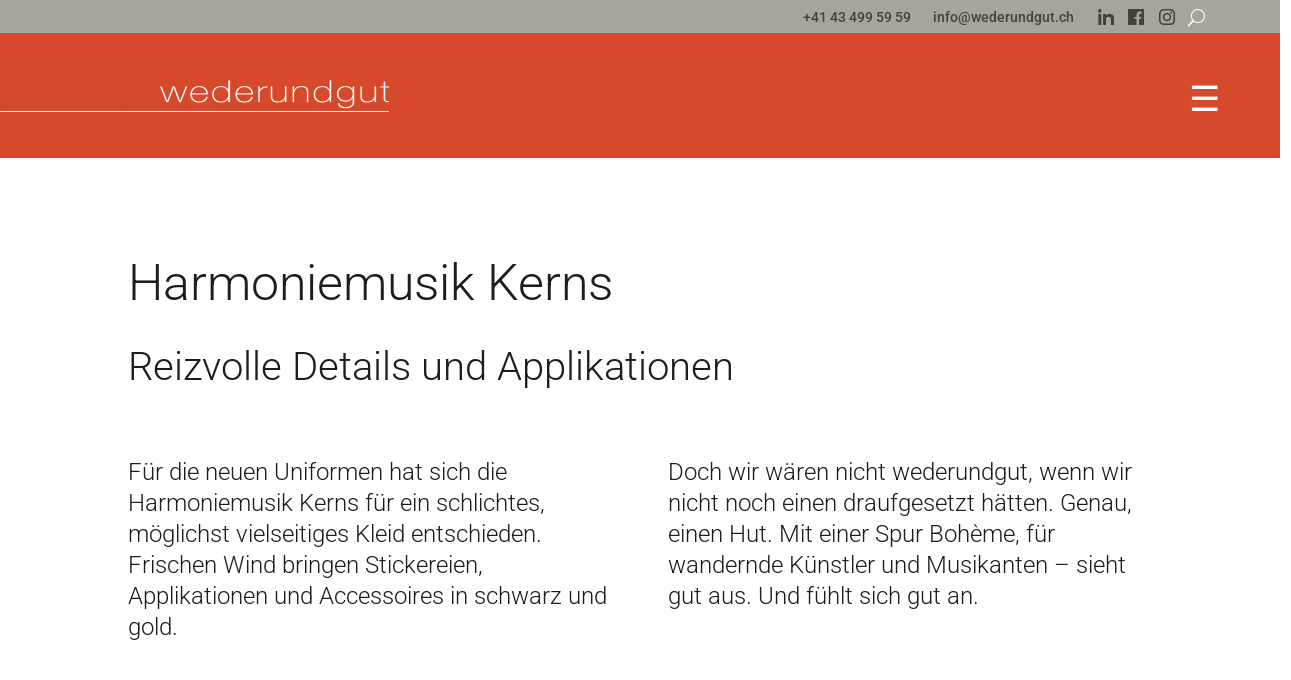

--- FILE ---
content_type: text/html; charset=utf-8
request_url: https://www.google.com/recaptcha/api2/anchor?ar=1&k=6LfRcPEqAAAAAFwqlxNvsQTGL75uyCB7J1VBp57R&co=aHR0cHM6Ly93ZWRlcnVuZGd1dC5jaDo0NDM.&hl=en&v=PoyoqOPhxBO7pBk68S4YbpHZ&size=invisible&anchor-ms=20000&execute-ms=30000&cb=6thl2dvlqfo5
body_size: 48621
content:
<!DOCTYPE HTML><html dir="ltr" lang="en"><head><meta http-equiv="Content-Type" content="text/html; charset=UTF-8">
<meta http-equiv="X-UA-Compatible" content="IE=edge">
<title>reCAPTCHA</title>
<style type="text/css">
/* cyrillic-ext */
@font-face {
  font-family: 'Roboto';
  font-style: normal;
  font-weight: 400;
  font-stretch: 100%;
  src: url(//fonts.gstatic.com/s/roboto/v48/KFO7CnqEu92Fr1ME7kSn66aGLdTylUAMa3GUBHMdazTgWw.woff2) format('woff2');
  unicode-range: U+0460-052F, U+1C80-1C8A, U+20B4, U+2DE0-2DFF, U+A640-A69F, U+FE2E-FE2F;
}
/* cyrillic */
@font-face {
  font-family: 'Roboto';
  font-style: normal;
  font-weight: 400;
  font-stretch: 100%;
  src: url(//fonts.gstatic.com/s/roboto/v48/KFO7CnqEu92Fr1ME7kSn66aGLdTylUAMa3iUBHMdazTgWw.woff2) format('woff2');
  unicode-range: U+0301, U+0400-045F, U+0490-0491, U+04B0-04B1, U+2116;
}
/* greek-ext */
@font-face {
  font-family: 'Roboto';
  font-style: normal;
  font-weight: 400;
  font-stretch: 100%;
  src: url(//fonts.gstatic.com/s/roboto/v48/KFO7CnqEu92Fr1ME7kSn66aGLdTylUAMa3CUBHMdazTgWw.woff2) format('woff2');
  unicode-range: U+1F00-1FFF;
}
/* greek */
@font-face {
  font-family: 'Roboto';
  font-style: normal;
  font-weight: 400;
  font-stretch: 100%;
  src: url(//fonts.gstatic.com/s/roboto/v48/KFO7CnqEu92Fr1ME7kSn66aGLdTylUAMa3-UBHMdazTgWw.woff2) format('woff2');
  unicode-range: U+0370-0377, U+037A-037F, U+0384-038A, U+038C, U+038E-03A1, U+03A3-03FF;
}
/* math */
@font-face {
  font-family: 'Roboto';
  font-style: normal;
  font-weight: 400;
  font-stretch: 100%;
  src: url(//fonts.gstatic.com/s/roboto/v48/KFO7CnqEu92Fr1ME7kSn66aGLdTylUAMawCUBHMdazTgWw.woff2) format('woff2');
  unicode-range: U+0302-0303, U+0305, U+0307-0308, U+0310, U+0312, U+0315, U+031A, U+0326-0327, U+032C, U+032F-0330, U+0332-0333, U+0338, U+033A, U+0346, U+034D, U+0391-03A1, U+03A3-03A9, U+03B1-03C9, U+03D1, U+03D5-03D6, U+03F0-03F1, U+03F4-03F5, U+2016-2017, U+2034-2038, U+203C, U+2040, U+2043, U+2047, U+2050, U+2057, U+205F, U+2070-2071, U+2074-208E, U+2090-209C, U+20D0-20DC, U+20E1, U+20E5-20EF, U+2100-2112, U+2114-2115, U+2117-2121, U+2123-214F, U+2190, U+2192, U+2194-21AE, U+21B0-21E5, U+21F1-21F2, U+21F4-2211, U+2213-2214, U+2216-22FF, U+2308-230B, U+2310, U+2319, U+231C-2321, U+2336-237A, U+237C, U+2395, U+239B-23B7, U+23D0, U+23DC-23E1, U+2474-2475, U+25AF, U+25B3, U+25B7, U+25BD, U+25C1, U+25CA, U+25CC, U+25FB, U+266D-266F, U+27C0-27FF, U+2900-2AFF, U+2B0E-2B11, U+2B30-2B4C, U+2BFE, U+3030, U+FF5B, U+FF5D, U+1D400-1D7FF, U+1EE00-1EEFF;
}
/* symbols */
@font-face {
  font-family: 'Roboto';
  font-style: normal;
  font-weight: 400;
  font-stretch: 100%;
  src: url(//fonts.gstatic.com/s/roboto/v48/KFO7CnqEu92Fr1ME7kSn66aGLdTylUAMaxKUBHMdazTgWw.woff2) format('woff2');
  unicode-range: U+0001-000C, U+000E-001F, U+007F-009F, U+20DD-20E0, U+20E2-20E4, U+2150-218F, U+2190, U+2192, U+2194-2199, U+21AF, U+21E6-21F0, U+21F3, U+2218-2219, U+2299, U+22C4-22C6, U+2300-243F, U+2440-244A, U+2460-24FF, U+25A0-27BF, U+2800-28FF, U+2921-2922, U+2981, U+29BF, U+29EB, U+2B00-2BFF, U+4DC0-4DFF, U+FFF9-FFFB, U+10140-1018E, U+10190-1019C, U+101A0, U+101D0-101FD, U+102E0-102FB, U+10E60-10E7E, U+1D2C0-1D2D3, U+1D2E0-1D37F, U+1F000-1F0FF, U+1F100-1F1AD, U+1F1E6-1F1FF, U+1F30D-1F30F, U+1F315, U+1F31C, U+1F31E, U+1F320-1F32C, U+1F336, U+1F378, U+1F37D, U+1F382, U+1F393-1F39F, U+1F3A7-1F3A8, U+1F3AC-1F3AF, U+1F3C2, U+1F3C4-1F3C6, U+1F3CA-1F3CE, U+1F3D4-1F3E0, U+1F3ED, U+1F3F1-1F3F3, U+1F3F5-1F3F7, U+1F408, U+1F415, U+1F41F, U+1F426, U+1F43F, U+1F441-1F442, U+1F444, U+1F446-1F449, U+1F44C-1F44E, U+1F453, U+1F46A, U+1F47D, U+1F4A3, U+1F4B0, U+1F4B3, U+1F4B9, U+1F4BB, U+1F4BF, U+1F4C8-1F4CB, U+1F4D6, U+1F4DA, U+1F4DF, U+1F4E3-1F4E6, U+1F4EA-1F4ED, U+1F4F7, U+1F4F9-1F4FB, U+1F4FD-1F4FE, U+1F503, U+1F507-1F50B, U+1F50D, U+1F512-1F513, U+1F53E-1F54A, U+1F54F-1F5FA, U+1F610, U+1F650-1F67F, U+1F687, U+1F68D, U+1F691, U+1F694, U+1F698, U+1F6AD, U+1F6B2, U+1F6B9-1F6BA, U+1F6BC, U+1F6C6-1F6CF, U+1F6D3-1F6D7, U+1F6E0-1F6EA, U+1F6F0-1F6F3, U+1F6F7-1F6FC, U+1F700-1F7FF, U+1F800-1F80B, U+1F810-1F847, U+1F850-1F859, U+1F860-1F887, U+1F890-1F8AD, U+1F8B0-1F8BB, U+1F8C0-1F8C1, U+1F900-1F90B, U+1F93B, U+1F946, U+1F984, U+1F996, U+1F9E9, U+1FA00-1FA6F, U+1FA70-1FA7C, U+1FA80-1FA89, U+1FA8F-1FAC6, U+1FACE-1FADC, U+1FADF-1FAE9, U+1FAF0-1FAF8, U+1FB00-1FBFF;
}
/* vietnamese */
@font-face {
  font-family: 'Roboto';
  font-style: normal;
  font-weight: 400;
  font-stretch: 100%;
  src: url(//fonts.gstatic.com/s/roboto/v48/KFO7CnqEu92Fr1ME7kSn66aGLdTylUAMa3OUBHMdazTgWw.woff2) format('woff2');
  unicode-range: U+0102-0103, U+0110-0111, U+0128-0129, U+0168-0169, U+01A0-01A1, U+01AF-01B0, U+0300-0301, U+0303-0304, U+0308-0309, U+0323, U+0329, U+1EA0-1EF9, U+20AB;
}
/* latin-ext */
@font-face {
  font-family: 'Roboto';
  font-style: normal;
  font-weight: 400;
  font-stretch: 100%;
  src: url(//fonts.gstatic.com/s/roboto/v48/KFO7CnqEu92Fr1ME7kSn66aGLdTylUAMa3KUBHMdazTgWw.woff2) format('woff2');
  unicode-range: U+0100-02BA, U+02BD-02C5, U+02C7-02CC, U+02CE-02D7, U+02DD-02FF, U+0304, U+0308, U+0329, U+1D00-1DBF, U+1E00-1E9F, U+1EF2-1EFF, U+2020, U+20A0-20AB, U+20AD-20C0, U+2113, U+2C60-2C7F, U+A720-A7FF;
}
/* latin */
@font-face {
  font-family: 'Roboto';
  font-style: normal;
  font-weight: 400;
  font-stretch: 100%;
  src: url(//fonts.gstatic.com/s/roboto/v48/KFO7CnqEu92Fr1ME7kSn66aGLdTylUAMa3yUBHMdazQ.woff2) format('woff2');
  unicode-range: U+0000-00FF, U+0131, U+0152-0153, U+02BB-02BC, U+02C6, U+02DA, U+02DC, U+0304, U+0308, U+0329, U+2000-206F, U+20AC, U+2122, U+2191, U+2193, U+2212, U+2215, U+FEFF, U+FFFD;
}
/* cyrillic-ext */
@font-face {
  font-family: 'Roboto';
  font-style: normal;
  font-weight: 500;
  font-stretch: 100%;
  src: url(//fonts.gstatic.com/s/roboto/v48/KFO7CnqEu92Fr1ME7kSn66aGLdTylUAMa3GUBHMdazTgWw.woff2) format('woff2');
  unicode-range: U+0460-052F, U+1C80-1C8A, U+20B4, U+2DE0-2DFF, U+A640-A69F, U+FE2E-FE2F;
}
/* cyrillic */
@font-face {
  font-family: 'Roboto';
  font-style: normal;
  font-weight: 500;
  font-stretch: 100%;
  src: url(//fonts.gstatic.com/s/roboto/v48/KFO7CnqEu92Fr1ME7kSn66aGLdTylUAMa3iUBHMdazTgWw.woff2) format('woff2');
  unicode-range: U+0301, U+0400-045F, U+0490-0491, U+04B0-04B1, U+2116;
}
/* greek-ext */
@font-face {
  font-family: 'Roboto';
  font-style: normal;
  font-weight: 500;
  font-stretch: 100%;
  src: url(//fonts.gstatic.com/s/roboto/v48/KFO7CnqEu92Fr1ME7kSn66aGLdTylUAMa3CUBHMdazTgWw.woff2) format('woff2');
  unicode-range: U+1F00-1FFF;
}
/* greek */
@font-face {
  font-family: 'Roboto';
  font-style: normal;
  font-weight: 500;
  font-stretch: 100%;
  src: url(//fonts.gstatic.com/s/roboto/v48/KFO7CnqEu92Fr1ME7kSn66aGLdTylUAMa3-UBHMdazTgWw.woff2) format('woff2');
  unicode-range: U+0370-0377, U+037A-037F, U+0384-038A, U+038C, U+038E-03A1, U+03A3-03FF;
}
/* math */
@font-face {
  font-family: 'Roboto';
  font-style: normal;
  font-weight: 500;
  font-stretch: 100%;
  src: url(//fonts.gstatic.com/s/roboto/v48/KFO7CnqEu92Fr1ME7kSn66aGLdTylUAMawCUBHMdazTgWw.woff2) format('woff2');
  unicode-range: U+0302-0303, U+0305, U+0307-0308, U+0310, U+0312, U+0315, U+031A, U+0326-0327, U+032C, U+032F-0330, U+0332-0333, U+0338, U+033A, U+0346, U+034D, U+0391-03A1, U+03A3-03A9, U+03B1-03C9, U+03D1, U+03D5-03D6, U+03F0-03F1, U+03F4-03F5, U+2016-2017, U+2034-2038, U+203C, U+2040, U+2043, U+2047, U+2050, U+2057, U+205F, U+2070-2071, U+2074-208E, U+2090-209C, U+20D0-20DC, U+20E1, U+20E5-20EF, U+2100-2112, U+2114-2115, U+2117-2121, U+2123-214F, U+2190, U+2192, U+2194-21AE, U+21B0-21E5, U+21F1-21F2, U+21F4-2211, U+2213-2214, U+2216-22FF, U+2308-230B, U+2310, U+2319, U+231C-2321, U+2336-237A, U+237C, U+2395, U+239B-23B7, U+23D0, U+23DC-23E1, U+2474-2475, U+25AF, U+25B3, U+25B7, U+25BD, U+25C1, U+25CA, U+25CC, U+25FB, U+266D-266F, U+27C0-27FF, U+2900-2AFF, U+2B0E-2B11, U+2B30-2B4C, U+2BFE, U+3030, U+FF5B, U+FF5D, U+1D400-1D7FF, U+1EE00-1EEFF;
}
/* symbols */
@font-face {
  font-family: 'Roboto';
  font-style: normal;
  font-weight: 500;
  font-stretch: 100%;
  src: url(//fonts.gstatic.com/s/roboto/v48/KFO7CnqEu92Fr1ME7kSn66aGLdTylUAMaxKUBHMdazTgWw.woff2) format('woff2');
  unicode-range: U+0001-000C, U+000E-001F, U+007F-009F, U+20DD-20E0, U+20E2-20E4, U+2150-218F, U+2190, U+2192, U+2194-2199, U+21AF, U+21E6-21F0, U+21F3, U+2218-2219, U+2299, U+22C4-22C6, U+2300-243F, U+2440-244A, U+2460-24FF, U+25A0-27BF, U+2800-28FF, U+2921-2922, U+2981, U+29BF, U+29EB, U+2B00-2BFF, U+4DC0-4DFF, U+FFF9-FFFB, U+10140-1018E, U+10190-1019C, U+101A0, U+101D0-101FD, U+102E0-102FB, U+10E60-10E7E, U+1D2C0-1D2D3, U+1D2E0-1D37F, U+1F000-1F0FF, U+1F100-1F1AD, U+1F1E6-1F1FF, U+1F30D-1F30F, U+1F315, U+1F31C, U+1F31E, U+1F320-1F32C, U+1F336, U+1F378, U+1F37D, U+1F382, U+1F393-1F39F, U+1F3A7-1F3A8, U+1F3AC-1F3AF, U+1F3C2, U+1F3C4-1F3C6, U+1F3CA-1F3CE, U+1F3D4-1F3E0, U+1F3ED, U+1F3F1-1F3F3, U+1F3F5-1F3F7, U+1F408, U+1F415, U+1F41F, U+1F426, U+1F43F, U+1F441-1F442, U+1F444, U+1F446-1F449, U+1F44C-1F44E, U+1F453, U+1F46A, U+1F47D, U+1F4A3, U+1F4B0, U+1F4B3, U+1F4B9, U+1F4BB, U+1F4BF, U+1F4C8-1F4CB, U+1F4D6, U+1F4DA, U+1F4DF, U+1F4E3-1F4E6, U+1F4EA-1F4ED, U+1F4F7, U+1F4F9-1F4FB, U+1F4FD-1F4FE, U+1F503, U+1F507-1F50B, U+1F50D, U+1F512-1F513, U+1F53E-1F54A, U+1F54F-1F5FA, U+1F610, U+1F650-1F67F, U+1F687, U+1F68D, U+1F691, U+1F694, U+1F698, U+1F6AD, U+1F6B2, U+1F6B9-1F6BA, U+1F6BC, U+1F6C6-1F6CF, U+1F6D3-1F6D7, U+1F6E0-1F6EA, U+1F6F0-1F6F3, U+1F6F7-1F6FC, U+1F700-1F7FF, U+1F800-1F80B, U+1F810-1F847, U+1F850-1F859, U+1F860-1F887, U+1F890-1F8AD, U+1F8B0-1F8BB, U+1F8C0-1F8C1, U+1F900-1F90B, U+1F93B, U+1F946, U+1F984, U+1F996, U+1F9E9, U+1FA00-1FA6F, U+1FA70-1FA7C, U+1FA80-1FA89, U+1FA8F-1FAC6, U+1FACE-1FADC, U+1FADF-1FAE9, U+1FAF0-1FAF8, U+1FB00-1FBFF;
}
/* vietnamese */
@font-face {
  font-family: 'Roboto';
  font-style: normal;
  font-weight: 500;
  font-stretch: 100%;
  src: url(//fonts.gstatic.com/s/roboto/v48/KFO7CnqEu92Fr1ME7kSn66aGLdTylUAMa3OUBHMdazTgWw.woff2) format('woff2');
  unicode-range: U+0102-0103, U+0110-0111, U+0128-0129, U+0168-0169, U+01A0-01A1, U+01AF-01B0, U+0300-0301, U+0303-0304, U+0308-0309, U+0323, U+0329, U+1EA0-1EF9, U+20AB;
}
/* latin-ext */
@font-face {
  font-family: 'Roboto';
  font-style: normal;
  font-weight: 500;
  font-stretch: 100%;
  src: url(//fonts.gstatic.com/s/roboto/v48/KFO7CnqEu92Fr1ME7kSn66aGLdTylUAMa3KUBHMdazTgWw.woff2) format('woff2');
  unicode-range: U+0100-02BA, U+02BD-02C5, U+02C7-02CC, U+02CE-02D7, U+02DD-02FF, U+0304, U+0308, U+0329, U+1D00-1DBF, U+1E00-1E9F, U+1EF2-1EFF, U+2020, U+20A0-20AB, U+20AD-20C0, U+2113, U+2C60-2C7F, U+A720-A7FF;
}
/* latin */
@font-face {
  font-family: 'Roboto';
  font-style: normal;
  font-weight: 500;
  font-stretch: 100%;
  src: url(//fonts.gstatic.com/s/roboto/v48/KFO7CnqEu92Fr1ME7kSn66aGLdTylUAMa3yUBHMdazQ.woff2) format('woff2');
  unicode-range: U+0000-00FF, U+0131, U+0152-0153, U+02BB-02BC, U+02C6, U+02DA, U+02DC, U+0304, U+0308, U+0329, U+2000-206F, U+20AC, U+2122, U+2191, U+2193, U+2212, U+2215, U+FEFF, U+FFFD;
}
/* cyrillic-ext */
@font-face {
  font-family: 'Roboto';
  font-style: normal;
  font-weight: 900;
  font-stretch: 100%;
  src: url(//fonts.gstatic.com/s/roboto/v48/KFO7CnqEu92Fr1ME7kSn66aGLdTylUAMa3GUBHMdazTgWw.woff2) format('woff2');
  unicode-range: U+0460-052F, U+1C80-1C8A, U+20B4, U+2DE0-2DFF, U+A640-A69F, U+FE2E-FE2F;
}
/* cyrillic */
@font-face {
  font-family: 'Roboto';
  font-style: normal;
  font-weight: 900;
  font-stretch: 100%;
  src: url(//fonts.gstatic.com/s/roboto/v48/KFO7CnqEu92Fr1ME7kSn66aGLdTylUAMa3iUBHMdazTgWw.woff2) format('woff2');
  unicode-range: U+0301, U+0400-045F, U+0490-0491, U+04B0-04B1, U+2116;
}
/* greek-ext */
@font-face {
  font-family: 'Roboto';
  font-style: normal;
  font-weight: 900;
  font-stretch: 100%;
  src: url(//fonts.gstatic.com/s/roboto/v48/KFO7CnqEu92Fr1ME7kSn66aGLdTylUAMa3CUBHMdazTgWw.woff2) format('woff2');
  unicode-range: U+1F00-1FFF;
}
/* greek */
@font-face {
  font-family: 'Roboto';
  font-style: normal;
  font-weight: 900;
  font-stretch: 100%;
  src: url(//fonts.gstatic.com/s/roboto/v48/KFO7CnqEu92Fr1ME7kSn66aGLdTylUAMa3-UBHMdazTgWw.woff2) format('woff2');
  unicode-range: U+0370-0377, U+037A-037F, U+0384-038A, U+038C, U+038E-03A1, U+03A3-03FF;
}
/* math */
@font-face {
  font-family: 'Roboto';
  font-style: normal;
  font-weight: 900;
  font-stretch: 100%;
  src: url(//fonts.gstatic.com/s/roboto/v48/KFO7CnqEu92Fr1ME7kSn66aGLdTylUAMawCUBHMdazTgWw.woff2) format('woff2');
  unicode-range: U+0302-0303, U+0305, U+0307-0308, U+0310, U+0312, U+0315, U+031A, U+0326-0327, U+032C, U+032F-0330, U+0332-0333, U+0338, U+033A, U+0346, U+034D, U+0391-03A1, U+03A3-03A9, U+03B1-03C9, U+03D1, U+03D5-03D6, U+03F0-03F1, U+03F4-03F5, U+2016-2017, U+2034-2038, U+203C, U+2040, U+2043, U+2047, U+2050, U+2057, U+205F, U+2070-2071, U+2074-208E, U+2090-209C, U+20D0-20DC, U+20E1, U+20E5-20EF, U+2100-2112, U+2114-2115, U+2117-2121, U+2123-214F, U+2190, U+2192, U+2194-21AE, U+21B0-21E5, U+21F1-21F2, U+21F4-2211, U+2213-2214, U+2216-22FF, U+2308-230B, U+2310, U+2319, U+231C-2321, U+2336-237A, U+237C, U+2395, U+239B-23B7, U+23D0, U+23DC-23E1, U+2474-2475, U+25AF, U+25B3, U+25B7, U+25BD, U+25C1, U+25CA, U+25CC, U+25FB, U+266D-266F, U+27C0-27FF, U+2900-2AFF, U+2B0E-2B11, U+2B30-2B4C, U+2BFE, U+3030, U+FF5B, U+FF5D, U+1D400-1D7FF, U+1EE00-1EEFF;
}
/* symbols */
@font-face {
  font-family: 'Roboto';
  font-style: normal;
  font-weight: 900;
  font-stretch: 100%;
  src: url(//fonts.gstatic.com/s/roboto/v48/KFO7CnqEu92Fr1ME7kSn66aGLdTylUAMaxKUBHMdazTgWw.woff2) format('woff2');
  unicode-range: U+0001-000C, U+000E-001F, U+007F-009F, U+20DD-20E0, U+20E2-20E4, U+2150-218F, U+2190, U+2192, U+2194-2199, U+21AF, U+21E6-21F0, U+21F3, U+2218-2219, U+2299, U+22C4-22C6, U+2300-243F, U+2440-244A, U+2460-24FF, U+25A0-27BF, U+2800-28FF, U+2921-2922, U+2981, U+29BF, U+29EB, U+2B00-2BFF, U+4DC0-4DFF, U+FFF9-FFFB, U+10140-1018E, U+10190-1019C, U+101A0, U+101D0-101FD, U+102E0-102FB, U+10E60-10E7E, U+1D2C0-1D2D3, U+1D2E0-1D37F, U+1F000-1F0FF, U+1F100-1F1AD, U+1F1E6-1F1FF, U+1F30D-1F30F, U+1F315, U+1F31C, U+1F31E, U+1F320-1F32C, U+1F336, U+1F378, U+1F37D, U+1F382, U+1F393-1F39F, U+1F3A7-1F3A8, U+1F3AC-1F3AF, U+1F3C2, U+1F3C4-1F3C6, U+1F3CA-1F3CE, U+1F3D4-1F3E0, U+1F3ED, U+1F3F1-1F3F3, U+1F3F5-1F3F7, U+1F408, U+1F415, U+1F41F, U+1F426, U+1F43F, U+1F441-1F442, U+1F444, U+1F446-1F449, U+1F44C-1F44E, U+1F453, U+1F46A, U+1F47D, U+1F4A3, U+1F4B0, U+1F4B3, U+1F4B9, U+1F4BB, U+1F4BF, U+1F4C8-1F4CB, U+1F4D6, U+1F4DA, U+1F4DF, U+1F4E3-1F4E6, U+1F4EA-1F4ED, U+1F4F7, U+1F4F9-1F4FB, U+1F4FD-1F4FE, U+1F503, U+1F507-1F50B, U+1F50D, U+1F512-1F513, U+1F53E-1F54A, U+1F54F-1F5FA, U+1F610, U+1F650-1F67F, U+1F687, U+1F68D, U+1F691, U+1F694, U+1F698, U+1F6AD, U+1F6B2, U+1F6B9-1F6BA, U+1F6BC, U+1F6C6-1F6CF, U+1F6D3-1F6D7, U+1F6E0-1F6EA, U+1F6F0-1F6F3, U+1F6F7-1F6FC, U+1F700-1F7FF, U+1F800-1F80B, U+1F810-1F847, U+1F850-1F859, U+1F860-1F887, U+1F890-1F8AD, U+1F8B0-1F8BB, U+1F8C0-1F8C1, U+1F900-1F90B, U+1F93B, U+1F946, U+1F984, U+1F996, U+1F9E9, U+1FA00-1FA6F, U+1FA70-1FA7C, U+1FA80-1FA89, U+1FA8F-1FAC6, U+1FACE-1FADC, U+1FADF-1FAE9, U+1FAF0-1FAF8, U+1FB00-1FBFF;
}
/* vietnamese */
@font-face {
  font-family: 'Roboto';
  font-style: normal;
  font-weight: 900;
  font-stretch: 100%;
  src: url(//fonts.gstatic.com/s/roboto/v48/KFO7CnqEu92Fr1ME7kSn66aGLdTylUAMa3OUBHMdazTgWw.woff2) format('woff2');
  unicode-range: U+0102-0103, U+0110-0111, U+0128-0129, U+0168-0169, U+01A0-01A1, U+01AF-01B0, U+0300-0301, U+0303-0304, U+0308-0309, U+0323, U+0329, U+1EA0-1EF9, U+20AB;
}
/* latin-ext */
@font-face {
  font-family: 'Roboto';
  font-style: normal;
  font-weight: 900;
  font-stretch: 100%;
  src: url(//fonts.gstatic.com/s/roboto/v48/KFO7CnqEu92Fr1ME7kSn66aGLdTylUAMa3KUBHMdazTgWw.woff2) format('woff2');
  unicode-range: U+0100-02BA, U+02BD-02C5, U+02C7-02CC, U+02CE-02D7, U+02DD-02FF, U+0304, U+0308, U+0329, U+1D00-1DBF, U+1E00-1E9F, U+1EF2-1EFF, U+2020, U+20A0-20AB, U+20AD-20C0, U+2113, U+2C60-2C7F, U+A720-A7FF;
}
/* latin */
@font-face {
  font-family: 'Roboto';
  font-style: normal;
  font-weight: 900;
  font-stretch: 100%;
  src: url(//fonts.gstatic.com/s/roboto/v48/KFO7CnqEu92Fr1ME7kSn66aGLdTylUAMa3yUBHMdazQ.woff2) format('woff2');
  unicode-range: U+0000-00FF, U+0131, U+0152-0153, U+02BB-02BC, U+02C6, U+02DA, U+02DC, U+0304, U+0308, U+0329, U+2000-206F, U+20AC, U+2122, U+2191, U+2193, U+2212, U+2215, U+FEFF, U+FFFD;
}

</style>
<link rel="stylesheet" type="text/css" href="https://www.gstatic.com/recaptcha/releases/PoyoqOPhxBO7pBk68S4YbpHZ/styles__ltr.css">
<script nonce="Z9HHrheHebrmEmAB-SZU6w" type="text/javascript">window['__recaptcha_api'] = 'https://www.google.com/recaptcha/api2/';</script>
<script type="text/javascript" src="https://www.gstatic.com/recaptcha/releases/PoyoqOPhxBO7pBk68S4YbpHZ/recaptcha__en.js" nonce="Z9HHrheHebrmEmAB-SZU6w">
      
    </script></head>
<body><div id="rc-anchor-alert" class="rc-anchor-alert"></div>
<input type="hidden" id="recaptcha-token" value="[base64]">
<script type="text/javascript" nonce="Z9HHrheHebrmEmAB-SZU6w">
      recaptcha.anchor.Main.init("[\x22ainput\x22,[\x22bgdata\x22,\x22\x22,\[base64]/[base64]/MjU1Ong/[base64]/[base64]/[base64]/[base64]/[base64]/[base64]/[base64]/[base64]/[base64]/[base64]/[base64]/[base64]/[base64]/[base64]/[base64]\\u003d\x22,\[base64]\x22,\[base64]/[base64]/[base64]/Dg3Z+wr0mAEfDtlBCw67ClULDhcKIDQhlw7nCuUNMwrXCqRVbbXbDhgrCjBHCpsOLwqjDqMOVb3DDgivDlMOIDA9Tw5vCv1tCwrsfYsKmPsOSRAh0wrlpYsKVKGoDwrkbwrnDncKlF8O2YwnCtQrCiV/[base64]/CicKhQjVdwr3Dk8KMdSIKP8OtE3kPwohAw7lRF8Ogw7DCpj4TwpYuC1XDhyzDkcKEw78jFcOHZcOnwos3SADDgsK/wo/DmcKrw6PCg8KJUxfCncKnRsKOw6cURGl1PVXCgsKyw5LDpMKuwrDDqgVXLnNrdQrDjMK3FcODWsKKw5XDucO9w7JsWMOST8KowpTDusO3wqXCtx85A8KlLxM/EMKWw58ndsKub8Ocw6nChcKIfwtpGkPDiMOUUcKGPVg1e1bDvcO4DD9uPEQ+wrtAw7VbG8OOwoxsw7TDrxt5TDjDqMKTw6IXwo0yElgxw6fDlMK/LsOsSjHCsMOxw4fChMKBw7zDncKIw6PClS/DqcKjwq0Vw7PCosKVMVLCkDldKcKqwr/DssOWwo80wp1oQMOQw6R9MMOUasK9wpXDizQPw4DDgsO7dcKbwq5lK3Y4wrBJw5TCg8O7wr/Ciw/Cl8KgYkbDjcKywrnDhHIjw757wotAf8K5w78KwpHCjwotcSlMwpzDuVzCsyYwwqoYwpDDmcK1M8KJwoYhw59qU8OBw659wo43w4zDlQDDi8KRwoJvIBBZw7JBJy/DpkzDs313Bhh5w5dtBmxzw5Bkf8OkLcKFwrXDqzTDlsOFwqDCgMKNwp4pLQjCsB80w7UIC8KFwp7CpHsgIHrCnsOlJsOiG1cpw5jCkwzCumsRw7xKw5zDhcKEFDsoenVpPcKERsK6eMOCwp7Cv8Orw4kCwo8ECWrCscOFJC4Dwr/DrcKTeissGcKfDmjCqyoAwrQYEMOaw6xJwpVwIWZBBxl4w4gwKMOXw5zDqj43VGjCmcKobG7CvsOmw7lPNTJBGE/DkU7Cg8KLw5/[base64]/CtGVvBMOOUiTDpMKua8O/VMK8w7UewrdNwovCusKXwr/Co8KVwq4jwpLCusOXwr/DhXjDkmFEOiJSSTxww5p6DMOBwplQwo3DpV43LVjCg3QKw5MkwrtMw4LDoBzCglozw6rCnEUywqzDjAzDqUd/w7VWw5wKw4YDRlnCncKTVsONwrTCncOHwop9wrtsQzY6fx1CflfClDEQW8OPw57CqCEKMz/DnAkLR8Ktw4HDosK1R8Obw4hEw5oawrnCmBpOw6paCwNAawtuM8OBNsOawoZswofDgMKVwp59JMKMwodLJsOewpwPIQg/[base64]/[base64]/CgsOeZsK5chHCol4uw6EjwpXCqsOuVERFw4vDk8KyMU/DosKHw7HCi2HDisKXwro+OcKPw64ZfSPCqMKqwpnDiSbCsC/DksOROFDCq8Old0TDiMKWw40Awr/Cjh1YwqfDq3/DvTPChcOPw7LDkDM9w6XDvsKGwpjDn3fDo8Ktw4jDqsOsXcKuECYTQcOlRXVVNlc6w4B5wpzDrRzChnfDk8OzCBnDqzzDjcO0KsKtw4/CncOJw4VRw7DDjHXDt0cbETovw4HDjEPDk8O/wonDrcKDUMOIwqQWNlsRwpMkIhhCBiRHLMOdNwrDiMKYRAwfw5E1w73Du8K/a8KTbT7ChhVOwrcHKnvCt34cesOXwqnDiDTCrVF/fMObSA9Xwq/DqXhGw78NTcO2woDCuMOqAsO3w4bCgV7Dn0Bcw7lHwrnDpsOewq1sMMK4w7bDtsOUw4QyBMO2T8OfJgLCmxHChsObw7VLYcKJKMKzw6UBE8Kqw6vCjWEWw6nDsSHDoVxFHA97w40wIMKUwqLDqg/CicO7w5XDllFfHsOZWsOgS2DDvWTCjDgbWTzDk1cjOMOuDAvDgcONwp1PJW/CgH/ClCPCmsOvLsKVNsKQw57Dk8OTwrUwIk5tw7XCncOWK8O3ADo/[base64]/CscOJwooOw5jDm8KAw5xrNSwOW8ONw5rClHjDl2XCosOUP8KjwoDChWbCoMKCJsKUw5kiHRoHUMOGw68PJBDDtcK/IcKfw4HCo1wdUjzCgBczwoRqw4nDqVnCjwlEwr/DgcKawpU8worCkDUCe8O1LUUkwph4QcKOfyXChcKXbBHCplo/wpM6a8KAJcO2w6dFcsKefA3Dq3Z3wpQnwrJuVAhQcMKAaMKCwrViYsKYZcOLaEcBwqrDnFjDr8KJwohCDjgDYDMXw7nDtsOUwpnCgMK7CznDl1dDS8KNw6Q3dsOnw4XChRtzw7LCksKmQwJVwqZFU8KtBcOGwoBEYRHDrnh6NsORDgrDnMKKK8KjTlfDvH/[base64]/bsKrw7XDpTQuC8KYwpQuczdRNcOjw4xEEQM1w4oIwrMwwqHDosKNwpZvw7dbwo3DhyhRDcKww4HClcOWwoHCilLDgsKpEVJ+w7wON8KFw49KLlLCiXTCtU0hwpbDmTvDs37CpsKsYMKPwpNxwqLDlFfClDLCusO5eTXDqsK0AMK9w6vDly4wGFrCiMOvT2bCuU58w6/DkMK2c0fChMKbwrgFw7U3BsK1d8KieX7Dm3rDlWMjw6NyWlPCs8KRw5PCv8Otw5vCi8Obw6cFwo5lwqbCmsKuwoLDhcOTwoAmwp/CsVHChU5Ywo3DqcOpw5DDusOuwo3DtsOvDnHCuMOueEAYGMO3KcO5CFbCr8K1w6ppw6nCl8OwwrbDhRFSaMKMAsK8wrLCncK4MgrCpStfw6HDosOiwqnDgsKXwoIgw5hYwqXDn8OOw6zDucKEBsKOZT/DicKAIsKMTxnDm8KVOGXCvsKfbEHCmMKaQMOnW8OBwo8nw5EUwr5YwqjDoDnCqcOyWMKrwq/DoQnDgTQHCRPCsW4ebXXDjBPCuHPDmm/DssKcw5Vvw7TDmcOewr5xw70tbSlgw4wKScO/[base64]/DlWQ/ZMKQw5bCusOHKMOZwoYvN8O5F8K1ZkdNw4wgLMOqw5rDvyXCj8OiZmMpQDIBw7HCtxx9w7TDqjh4A8KlwqFQWcOFw4rDpHzDucOzw7bDvH5NCA7CtMOhNRvClkpJAWTDmcOSwoXCnMOtwpPCjiLCh8K6AzfCh8K8wrI/w4DDo2dBw78lHcKNcsKfwqrDusKEVlt6wrHDswYRbB5FY8OYw6phaMKfwoPChVbDnTd3asOoNh/CoMOrwrLDo8K3woHDiQFYK10DHgAiMMOlwqpBaiPDmsK4WcOaaibCnU3CtxjCrMOgw6nCpwXDqcKVwpPCrsO/NsOrFcOkOmXCqWN5R8Kmw5XDhMKCwpXDmsKjw5Etwrltw7zDtMK8YMK2wrnChFLCisKWfV/Dt8KqwqEREhzCvcO1d8OFWcKRw5zCr8K9aDTCoVfCocKCw5k+w4h2w5R+TkYkOQBXwpnClkLDswV4SGpPw4wedAA/LMOwOGBfw6MrDH0Fwqk0fcKYcMKfXgrDiXnDtMKow6PDtHfDocOuMzQzHGXCmsKEw7PDrMKuYsOtIcOOw4TCrl/DuMK0PlDCgMKMDcOzwqjDvsOSXR7CsHrDu3XDiMOWRcO+bMOvA8OJw5MrE8Oiw7/[base64]/[base64]/[base64]/U08Vw7zDoUbDoQLDkjjDusKnPz1TcVVuwqY3wqVOYcOYw7Z6bT7DkMOiw4LDqMKWMsODT8KpwrLCpcOhw4bCkCnCqcO6wo3CicKgDzUwwpDCq8Kuw7zDhHM7w4fDncKbwoPDkzs3wr4+BMOxDCXCgMKnwoIkY8O6flPDviEnL2wzO8KSw4ZYcFDDp2rDgBY1Yw5BFA/DrsOWwq7ChyrChjkkRxFfwpl/D1gNw7DCm8KpwqUbw647w4vDh8KJwqgnw59Dw77DjRvClBLCq8KuwpLDjzLCvmXDlMObwrIhwq9gwoVFGMOAwpfDsgVUWcKww6w7dsOtFsOLa8KBWBFrdcKHLcOEd38PZFlpw4pNw6/DrGZkcsOhIh8PwoJoZWnCuSbDtsKpw7wtwr/CqsKvwovDuzjDiBkkw4wlUcKuw7FXw5/Ch8KdLcKbwqbCjjQqwqs0J8KNw7M7bX0Ww6fDv8KGHcKdw6cZRSrCvMOnbMKWw4XCosOmw4ZlI8OhwpbCk8KgX8KRWg3DhMOww7PCpDnCjQ/Cs8KkwobCq8OzV8KGw43Ch8OXdF7CuHzDnQbDh8O0wqJDwp7DjjITw5NVw6h/McKfw5bCiBPDocKVEcKtGBpgNsK+GlLCnMOgVxFyNMK5DMK9w5ZawrPDigx+MsOIwrISQnrDqsKtw5rDtcK/wrZcwrPCnGQYYMKrw7VMcTrDqsKoa8KnwpvDjsOPTMOIQ8KdwoIOa0s0wovDhl0PDsONwobCswcwfcKww7ZOwq8cDh47wp1cNjE/wplLwqtkSAx0wrjDmsOewqdIwrh1BijDuMO9HlPCh8KCHcOGw47DuCpSRMKewqMcwopQw5lCwqkpEkfDqDDDqcKVKsOFw7oSesKEwoTCjsO+wp4qwqUSYhU4wr7DusOUKD0aTi/DlsOmwr5hw6lsWmIcwqzCh8OGwpPDlkPDicK3w4soNsOYVV5haQF5w4DCrFHCmsOnRsOEwrsQw4Viw5McTXDCh0FEIWlZeWPCkzfDp8OtwqEmwpzCuMOlacKzw7Exw7rDvl/DrCPDgCdBWkt4KcKjLGhzwoLCiX5QOMOhw6t3YUfDtHBTw5Q4wrV2fTTDrmI1w5zCmMOFw4BVAcOQw6QkSGDDhxByfgJUw7zDscKjTnIaw6rDmsKKwpbCpMO+W8Krw6bDgMOLw5Vmw7/CmMO+wplqwo7CrMOfw67DkAdlw4LCvA/Cm8KrMkHClT/[base64]/DuUjCuMOkF24EQiozV0jDtznDrsKIMMKJBMKzbCLDrEQGZhYdOsO/w7QQw5DDggpLJE96UcOzwqdGXUkESQpAwopUwoQHc2J/KsKXw58XwoEzW3dIEFEGCRnCssKKMn8PwrrCg8KvMcKiVlvDh1rCiBQbeQnDqMKaAcKqUMOZwqjDvm/[base64]/[base64]/CisKYwoIUw6TDm8Oew7fDtm18RjlOQjlKGm7DucO4w7LCiMOYYgdhCAbCrsKYfmpQw7tuRWBjw58pTBFNL8Kdw7nCvw89U8OJaMOfIcKdw5New7XCuRV0w6bDlcO5b8KOFMK6J8K/wokMRmPCsGfCnMKKbMOUPSDDrU82GRV6wppxw6TDvcKRw55XU8O4wo17w7vCugZYwojDuXXDnMOQGxp8wqZ9LG1Jw6nCrX/[base64]/Cg2nCv8OmOzhwOSB3MBfCvMKswpYrw7rCgcKPwp9xJXoIH0pLWMORNMKfw5ooacOXw5c0wokQwrvDogfDtAzCscKuXHt8w7nCrg94w47DkMKBw7BMw6p5MMKLwqAlJsKmw75ew7rDkcOMS8KUw4zCg8ORRMONU8K9EcOuajDCilDChSEQw7/[base64]/Dm8K/a8K7fn4mwpMHPhgOUsOCYEcgRcOLOcO5w4DDi8OVeWHCjsKWUA1FYXNXw7bCmjHDjF/CvUMka8OwXyjCjmU5fcK6CsOqP8O2wqXDsMKrLionw53CjsOiw7socjMOc0HCiwRnw57CnsKjYXvChFVeDDPDs3/CncKmLzQ/PEbDjh1qw7oYw5vCocO9wo3CpFjDhcKGU8Oywr7DjEcDwqHCpy7DhF07UWfDjyNHwpYyD8Ofw5gow6pcwrcew7A/w6xuG8K5w74+w5PDvScfSzXDkcKyFMOkL8Ovw6ECN8ObeDPCmXcdwpvCtRnDnGhjwoExw4QWLAJqKFnCmWnDj8OGRcOQeBbDq8KEw6szJyQSw5/CkcKQHwDDoxdYw5bDqMKWwpnCosKCXsKRU2hiSSRywr4nwpxPw6B2wqDCr0/DoXnDuQZVw6/Dokoqw652YxZ/w6fCjRfDpsOAJQh/GVXDt0HCv8KHNHTCu8Kiw78XFkEYwrYUCMKbTcKNw5BNw6QHYsOSQ8K8wopAw6rCqWbCrsKAwrJyEcKqw7BNUHzCoHdbI8OZV8OGKsOTQsK8YWHCshXDjQvDoFvDgAjDgsODw4pFwp1swqjChMOaw5fCmlk5w4I6IcOKwonDmMKfw5TDmFZ/MMKIBsK1w6dqLAHDj8OlwrUQDsKZTcOpK2vCkMKmw65/L09PHw7CiD7DlcKOEzTDgXIqw6fCsT7DrTHDiMKSAlfDhm/CrcOHaREfwqI+w6Yce8ODPFhUw6nCvnnCm8KMB3rCtm/CkmZ1wozDiUXCqcO8w5/Coz9Zc8K7T8O1w4doVcK6w4wcXcKywrzCugEjaSA+HnnDtBZHwrMfflcTdBlkw6oFwrTDtzNEC8OlOzPDoS3ClF/[base64]/Dt1Zvw7XDnFbCkcKFw47ClhtQw7XCil03w4fCrcKzw5/[base64]/KUwqw4Mkc8OXwrIrEMOnLDkkw4HCscOUwqcZwoY7b0bDjnU7wrjDosKLwqDCvMKhwr5cOB/CucKfEVwgwr/[base64]/w7VoOMKFXsKbDxTCm8OHw7sKwppewr3DrXTCuMOlwrzCiibDvsKBwoHDl8ObFsO/SVhmwqzCjRwEWMKUwp3Dr8Kqw63DqMKlCsKtw6fDtMKXJcODwpbDgMKXwrzDp3A4CWMdw5rCoD/CkmAyw4JYKip3wpMCTsO3wqwvwoPDpsKnOMKANXtIa1HCjsO8CTlwesKpwpYwAsO2w6HDkmkdWcK+P8O1w5rCih/CpsOJwoRhCsO7w6fCpApVwoDDq8Obwp82WQAIdMOcLgHCnE19woUow7PCgAPChALDgcKtw4oOw67DlWnCicKLw4zCmT3DnsKjbcOvw6wIXnPCp8KoQyZ2w6xMw6fCucKHw77Dk8ONb8KEwr9RPjTDm8OYecKcY8OSWMOXwr3DnQHCm8KCw4/CgU9lOGEvw5F3YSLCosKqBXdEFiR1wrAFw53CkMO4DgrCs8O2DkbDmMOWw6vCq0XCt8KqQMOUbMK6woMWwosTw73DnwnChUXCgMKmw7lvXkx7G8KgwoDDgn7DpcKiJBHDsmY8wrrCksOfwq40wrvCs8ORwo/[base64]/GjjCnGkyUWHDo3FVbsOaEcK2Lx7CuVbDjFvCslrDhT3CoMOxBVZTw7XCqsOTMWTCt8KjaMOdwo9Zwp3DiMOAwrHCkMOLwoHDgcKhD8KIeELDssK/[base64]/ChMKcLRQiIwcXwoA1KAUYw7cswptFKcKjMcONwrUcPkrClxzDkVLCpcO9w6R/VjV1wqLDhcKaPsO4CMKbwqPCkcKDbH8PKSDCkXjCjsO7bsODRMKzIBLCqcKDaMOJVMKbK8Otw6DDkwnDinItWMOgwofCjUTDqAA2wovCu8O6w4vCiMKmdVHCo8OQw7sow6HCucONw7nDsU/DjMK8wpPDpgHCm8Kmw7nDvy7Dg8K3d07CrcKVwoHDrHHDtyPDjiwNw4F6FsOdUMOswrbChhjDksOEw7dKSMK5wr/CucKKcGYvwqbDuXDCtsKYwr10wrE8GsKVNcKAJcOfey0mwotkOcKgwoTCp1XCtjtGwpzCqMKWF8Ozw64rWsKSezwSw6dgwp4/[base64]/CqMKmwpLDs8Krw4UVaWI+acKlw70XcmcqEjZ1J0TCksKKwqoaFsKbw709LcK0UUnCjzTCpcKvwp3Dk0IAwqXCmy9HFsK1w6rDh0MNQcOcZ3vDmcOOw6vDqcKlaMOya8OcwojCkT/Dqyt5RhnDrcKkFcKGw6rDu0jClcOkw75Cw7vDqG7CvnnDp8OBccORwpYvIcOVwo3DhMOfw6oCwpjDv0zDqQY0QWAAUWYNRsOIdmfChX7DqcOPwq7Cm8Ojw7gNw5/Csw1awoFcwr7DoMKFYRd9NMKmYMOSbMOPwr/[base64]/DocOvXgLCn3tMw6rCpAoCwoVQMF3Dr0Vvw41USx7DhBnDtXbCgF9uJ1gcB8K4w5V3KsKwOR/DjMOKwpXDnsOVQcODZ8KDwr/DviTDg8OEaGoawrzCryDDnMOLGcOTGsODw5HDqcKGJsKTw6fCgsK+dcOiw4/CisK6woDCl8O0Wwp+w5rDlwTDvsKxw4FZasKPw6hYYsOTN8OcEA7CtsOHNsOJWsO7wrgRRcK0wrnDnk97wpxIET1mKsO7UjTDvV4LGMKec8Oow7fDhi7CnV/DjF81w7XCj00/wo/CsTlVGBvDi8Oqw6ECw6N7PTTCpT1Uw4rCr3Y5EFTDmcOFw5nChgBXe8Kmwocfw7nCvcK+wo3DtsO8HcKrwp46KcO2X8KkdcOHIVYpwqHCh8KFa8K8Xz9xD8K0ODzDlMO9w7EGXx/Do1DClCvCgsOwworDhFjCvHbCtMOTwqYhwq1cwrUjwqnCjMKiwrbDpy9bw6lbMVjDr8KQwqpqdn8BX0VpTWDDv8KoUC8FHTlPY8O9AMO5JcKOXRLCh8OiMyvDqMKBIsKdw4fDihN5FmIPwqcjZcOdwpnCoAhODsKOdyjDjcOqwqIBw7M/IcOCDhzDnCnChSQgw4Ubw4zDgsK0w4DDhmU9cQd7fMOCC8K+f8Okw7jDhwVxwq/CisOfVzMzV8OVbMOkwqTDlcOWMgfDq8K6w4YQwoIzWQzDrcKVRSvDsXBCw6bCpcKzVMKFwqzDgGMSw4fCksOEPsKDccOfw4U3d1TCjUlocnhYw4PCqnEnB8K4w67CnjjCisO/wo8xHSHDqmfCrcOVwrlcLlRcwqc/EmTChzfCnsO6Tzk8wqjDoDAJWUUaVWM4STDCtz4nw7Eiw7ZlBcOAw5NQXMOPR8KEwqA9wokMQSBOw5nDml5Iw4pxP8Ojw5oZwonDgknCvjMDcsOdw5xMwplQXcK9w7/[base64]/[base64]/[base64]/Cr8KAwrLDnsOAU8Onw4XCh34xYMOZwq/CjcO2AQzDt3caQMKYJ2Y3w4bDlMO2AG/Dikx6DcOXwq0uZCVmXSDDucKhw6sfasOVNXPCnwvDl8K3w79lwqIvwrrDoXjDjWAKwqLDpcK3wqIQB8KpUsOwPy/CqMKZHlMXwqNqOH8Vd2PCqsKQwqohdHJaT8KRwrTCkn3CisKaw79Rw6xfw67DqMOVDgMXW8O0OjrCrzPDkMO+w6RYKF3CqMKZb0HDnsK2w7w/w7t3wolwAHTDvMOrGsKWf8KeJ2l/wpbDrVddJzTDgg5sdsKINThMwp7CosOsF0nDjcK+N8OYw4/[base64]/Cin9HdHvDgUvDnMKcw5Zuw47DmsKvw7HDvT3Ds1zCmTfDisOYw7RUw4BoHsK3w7FebAUQcMKiAEdpO8KMwqpMw5PCpjTCjFfDkn/[base64]/[base64]/KnHDoMKMw4zDnwR9T0o/wooFNcKXA8KGeU7CkMOBw4fCj8O9IMOXKFoBQEEbwr/CqTlDw4rDjXXCtGsbwrnDiMOGw5HDnBjDj8K/IBJVHcKWwrvCn2F4w7zDicOCwonCr8KrFDLCpF5oE3xccgTDoHTCt2fCiXoWwpUBwrjDscOtXmc0w4rDhcONw7Y5QAnDusK4ScOMesOzHMKJwop6DB4Cw5BRw6vCmEHDv8OafcKKw77CqsKcw7rDuzVQVmlww49gA8KdwrsvPy/DnhrCq8OLw4bDtcKkw5XCscKCNV3DgcKbwrrCjHDClMOuIUbCl8OIwqvDtlLCtQwlwoccw5LCq8KYHXJPDSTDjMO6wr3DhMKBacKjCsOJCMKWJsOZFsKYCh/[base64]/[base64]/[base64]/CkcKZZMOaw6okwoc8NcOoI8KhPMKew6oGfMOIPmjChWFcGQlhwp7CuDlcwovDrsOgVMKLcMOAwrjDsMOiEErDlsOlCWM8woLCusOoO8KrG13DtsOLQQ3CqcK8wqhDw4xywq3DoMKMWGBSK8O/fgHCu2l3NcKRDzPCvsKJwqFqbjPCnRnCgnjCv0rDqzMvwo97w7PCtXbCiRdadMO4XyUbw4/CgcKcFwPCvhzCr8KLw74pw6Ezw6oAXiLCgifDnsKHw7UjwqpgUF0ew6IkZ8OJbcO/[base64]/M8KKwoPDnQnDn0bCpSDCjhtFV8Kdw5llwpsfw4ohwq1Cw7vCoi7Dl39HPANUXzzDh8OBb8O6YkHCgcKRw6lwARwmWcObwoVAF2IAw6A1K8Kyw5kBFw3CpW/CoMKRw5hXfcKlM8KLwrrCm8Kawr8bRsKZBcOvWMOFw5s8bMKJHR8GTsKTExLDkcOtw5t2O8OeET7DtcKOwoDDlcKtwrU4fE5hDhcDwqHCol03w7g9W3nDmg/Dg8KQGsOyw7/DmyJDTGnCgE3DimbDicOjE8Kpw6bDiGbCrCPDkMOsdHgcQcOCAMKTNWYfIQJXwrTChkdMwpDCmsKtwrAKw5bCq8KKw5I9EFM6C8OSw7fDiTFaGcOhaRkOBBw2w74PKMKNwovDuDRTIGNDS8O5wq8gw4IawqvCsMOuw7AmZMKLasOANT7Dt8OWw7pbesKjCiN9IMOzJS/DtQ5Mw6kIE8OyAMOawr5kYnM9XsKaCizDkBpdRX/[base64]/G11jDMKaYjkTLFVlwqzDjcO6w4NAw6l/w4Iewo53ci9GcGXDpsKyw4IHek7DvMO6d8Kgw6vCmcOcXMK+Xj3DqEXDsAMBwqrChMO/TyjDjsO0ZsKawpwKwrPDti00wq5XDkkWwqDDuEzCqMOCVcOywpbDn8OTwrfCiAHCg8KwC8OxwpwRwqDDi8Odw4bClsK8XsKPXXhocsK0KSDDoxXDusK9MMORwqXDpMOHNxxxwqvDi8OKwqYmw4HCpD/Dt8O4w5fDlsOsw77CssOqw4QMRgBfOlzDkzAKwrk3wpRQV1cBLw/DrMODwo7DpCDCnsKtbC/CvUnDvsKNMcKwUlLCj8OHHcKbwo9bIgNuGsK8wrsow5/CqCdUwrTCq8KxG8K8woU4w7swEcONAwTCusK2A8OPP39zw4HDssODE8K2w5xjwqZCdQR9w67DujUmDMKbYMKBJHUCw6w4w4jCrsOQAMOZw4FyPcOIDsKgQD1lwqfCtcKHIMKlS8KJcsO/EsOTRsKTPGgnEcORwqYfw53Cm8Kaw6xrOAXCpMO6w5rCpC1+UhE+wqbCsHwPw5XDqm7DiMKAwowzQQvCmcKWJw7DpsO6Q23DnQnCh39IdsKnw6HDtsKrwod5dsK4H8KZwqo6wrbComtCScOpcMO/[base64]/w5IoVwTDh8O7wp/DrMKow7vCkwDCng3DiTnDoGfCjzLCp8Opw5bDtz/ClzxeMMKUw7XCpjrCiRrDs3wQwrMTwpnDvsOJw7/DjxkEb8OAw4jDkcKfKMOdwqjDsMKqw7bDhDlpw44WwrJlw4YBw7HCtCozw5ptDwPDqsOcCW7DgVjDgsKIBMOIw4d1w6w0AcOkwp/DvsODJGLClhxpBi3Ck0VFwoRtwp3DlHR6WU3ChW0RO8KJbEp+w59uMDFJwrPDkcOoKhRiw6d2wphUw4IKYcOqc8O7w5rCjMKLwpbCl8O9w7UWw5rCiDtiwp/Dsy3CncKBCT/Cqk7Cr8OSCsK8eA07w6dXw5FROTDCqD5cw54Uw59cLE4iScOLEsOOVsK9EcOuw6Nsw47CssOlCGXDly9fw4wpNMKmw6jDuGJ6c03CpADDoGBfw6jClzQsasOxFA7CmCvCjAtLRT/DjcObw5dkcMK7IcKrwo98w6MwwqY9BE9jwqbDtMKTwoLCuUttwrPDmU8gNzw4C8OvwpLDrEvDtDcUwprCuhoVZWI/DcOvKizClcKaw4LDjMKDaF7DsCZDGMKKw54EWG/Cs8K/woFSekkbSsOOw6zDogXDusOyw6AqeD7CmEcNw6pXwqFGF8OoKE7DgHvDr8OBwpASw4ITNyrDrsKySVTDucOqw5TDgsKlQQVEF8KSwozDqGcPZW4iwpM2OnXDilvCtCAZccOUw6IPw5/Cm3fCr3zClznCk2TCmS/Dp8KRfMK+Rhg/w6ALHzZNw6oFw4ITS8KtGhB/dQQTPBkxwrTCu07DmSvCpcO8w4J8wqMiw5LCmcKiw4N1EMOtw5/[base64]/fVLDt8KFB8K1w6jCqMO8HsO7wpDDhEPConvCvl3DqhUSOcKQFcO4Xx/DmcKBcEwgwp/CsCbDgToqwq/[base64]/DtC5ASS8ycCHDrwlZATM3a1YTf8K7bR/DncOTc8KFw7HDisO/eiEiFhrChsOeJsKXw6nDrh7CoE/Co8KMwoLCnR0LJ8KBw6bDkQDCilHDucKAw5zDqsKZdE12Y1LDnH1Ma2VrLsONwpzCnlppZ3FTSR3Co8KyXcOUYsOFO8KLIcOuwoRfNAnDgMO3AkHCocOPw4gWM8Oow4lvw63CrURHwr7DhE8qOMOAU8OUccOadATDr3/DgHh9wr/DqDnCqHMUA3DDj8KgFMOoezHCv35cBMOGwqJKMlrCtXdewolHw4LCsMKqw45XeD/[base64]/CgC5CwpzCgMKqwrY5woRIwrnDsX7CicOyBcKgwqlaKA9ZL8Kvwo9Swp/Ds8OdwodpD8KvLcO8R2TDq8KIw7TDvjTCs8KOXcKvfcOcP3pJegcowq9Kwptiw6vDujjCiSkqTsOcVSvDiVMtBsK9w6/CnBtfwrHCjUR7Z1PDgV3Cg2pAw4pNT8OGSRhhw4cYJBNpwobCmDfDgcOYw5R/c8OoXcO9SsKfw4cWLcK/w5rDv8OWbsKGw4jCvsO/ElbDhcOaw4U/[base64]/DhWZxKBNKU8OSwrHDoXpJw4Q1w5sSw5EDwpLCn8KLKAPDvMKAwokaw4LDrUEgw6BUBnwfQ1TChnHCoHwYw6gqfsObIwomw4fCusOOwqvDgB0FIsO3w6lIRncTw7vCn8KwwqbCmcOww6DCmMKiw6/Do8KZDXV/wofChGglDQ7DhMOoIsOgwonDtcObwrh4w4rCmsOvwpjCkcKrXW/Cn3ksw7PCoWDDsWbCg8OCwqIkR8KgRcKuF1XCmSkKw47CisK8wod9w6vCjMKmwpDDthEhJcOSwqTClsK2w4p6bcOoR0DDksOhMjrDuMKJdMOkQll4eGZQw4scdGpAVcK9SsKow57ChMKNw4AzY8K+Y8KbNx1/K8Odw5LDllfDt37CsGvCgH5tAsORZsKNw7xJwo56wqhNBXrDhcKoalTDm8K2e8O9w6Zhw6s+AcKsw57DrcOjwq7DlSfDt8Kgw7TCosKeVmnDqE4bdMKSwpnDq8Kywp8pAiE/ZT7CsiF8wq/CrF4Hw73CqMOvwrjCnsOfwq3Cn2PDrsOiwrrDilXCsnjCoMKvEkh5wqtlaUTCpsO/w4TCnmTDnx/DkMOkMBJhwo0Uw4AZRyMrX2w9NxEGEMKzO8O2C8K9wqDDpjPCg8O0w65FcDcqK3vCuSkiwqfCg8Ozw7/CtFlOwpfCsgxhw4zDgiJew6J4SMKjwq83EMKkw7USYx0Zw4nDnFN1VzIJIcKZw7YbEyg0D8OCV23DvMO2DX/CvMOcL8O8KkPCgcKiw4t+X8K3w5R0w4DDgEtkwqTCk2LDkAXCs8K8w4XChgJhFcOAw65Ud1/Cp8KKDkwdw7wMQcOrEz9EYsOMwphndMKfw5vChHPCjcK/wp4Ew71gP8O4w6k/fyxoADoAw7ovXyjDkngOw7fDgcKVSkBzacKXOcKTSRARwofDug9VcU92MsKKwqjDqUorwq9Jw5tkB2jDl1fCq8K8M8KgwoLCg8OWwpjDlcOmFiDDqcKvUW7DnsKyw7ZOw5fDoMOmwpQjf8OtwoETw6syw5vCj08Jw58wHcOkwocUD8Oaw7/CtMKGw700wqXDncO4XcKaw51Zwq3CpHIYI8OZw5YOw4jCgEDCpz/DhiYUwrVxb1vClW/[base64]/wqw+VTJUw5tuB8Omw4PDiMKIXFwIwpNSY8O1wo4uHwhqwqU6MkHDhMKfSTfDh0UOe8Oxwp7CiMOhwp7Dg8ODw4Yvw7XDh8OnwowQw4rDv8O0wpnCisOvWRAqw4jClcKhw6bDqCYdFAFtw43DqcKQHlfDjFPDvMOqYWjCrcO7TMKbwqvDpcO7wpnCnsOTwqVcw4g/[base64]/DmcOqZy3Dmy5XwqJmw5VKwoPCiMKKw5gEB8KuTBTCkjnCkhbCnwfCnVw3w6LDkMKIIjUxw60JUsOFwqoxd8ORATticMKhcMOdRsKow4PCsUDCrAttVsO2ZjPCgsOawrDDmUdewqdLGsOwFsOBw5/DrQ10w4TDnH5Gw4LCg8KQwonDj8Obwp3CgmrDigRFw7/CoxLCocKoA105w7nDrMKTZFbCm8KFwp82N0PDrFTCmMKmwqLCuToNworCjCXCisOuw5oKwrEVw5/DsgomOsK9w6/Dt0h+FMOnQcKwPTbDqsKiTS7CpcKew6kTwqUUPQHCqMOKwoEGecOYwo4gZ8ONZMKqGMOrJw5+w6oAw5tqw7HDiCHDlSvCo8OmwqvCs8OiaMK3w7LDpR/DvcOwAsO8QhMdLQ4iYcK3wqfCigA/w5PChlTCoCjCogZtwpPDvMKSw6VAbmg+w4LCpALDt8OJNh8owq9nPMK6w6lvw7Fnw7LDixLCk1xawoYfw6JKwpbCnMOqwp/[base64]/[base64]/[base64]/[base64]/DrFDCoMKhw6wicVxkw4bDncOzwokzwp/DlWTDmifDtWgbw47Dl8K5w7/[base64]/CtQlgw7HCkXrDqsO9w4B7w5DDqMOAwpwRcsOmOsO/[base64]/wq3DncKBwrfDrzY+wpfCoVXCvsKFwqcZfQ/DssKAwrPCpMKgw7hrwpbDpQ4Oc2PDijvCoF4YVX7DuT0Gwo3CvhQ2NsONOlFSVcKQwp7DpMOgw67Dp083H8K3BcKrYcO3w5c0a8K0A8K3woLDs3/Cr8O0wqBAwp3Ctx01BnbCq8Oewp5gGHd5w5Jew70jEcKmw5nCkUc/w70CAwvDt8Kiwq5+w5PDhsOHGcKiQQhDICNnYcOUwoTCgsKXQRhHw6ocw5DDtsONw5E1w63Dmy08wpDCgTvCmBbDpsKJwo8xwpLCj8OswqAAw73DscOJwqjDl8OpbsOQKWDDtXwrwoLCvsK7wq9swrLDqcOVw6UPMBXDjcOUw4kswod/wqrCsiFvw40GwpbDi24swoVUK17CgMKvw4YKMlJXwq7ChMOKKnt/CcKpw48xw51bTSxeTcOOwqhZNkBjHhAEwqd8XsOnw79ewr0Tw4DDusKkw4VqbMKWcjHDgcOgw7nDq8ORw7RAVsOSAcOdwpzCvgBuAMOXw6vDt8KBw4Ynwo/DlRIXfsK+TlwOFcOBw7MRAMOQfcORBn/[base64]/FQPCo8O3w6bDm8K7wr7Cr8OewrYkEsKtw5fDh8O/eA/CsMK9fsOKwrFewr/[base64]/[base64]/CvsKoblwVwoNnb8OSKMKcw5/Cn1hjH8KvwrlCOhtQJcKEw7PCoC3CkcOtw4XDjcOuw7fCp8KqcMKrWw9cclvCq8O4w7QlIsOSwrbCiGLCgcO3w5bCj8KIw7TDvcK9w7XCo8KIwo8Jw6J2wrTCiMKYT3vDrcOEKDFhwo0PAzsgw6nDi0/CsmDCjcO4w68RYGPClw5Xw4jCrn7DvsK0dcKtXMKsXxTCmcKcFVnDpUxxa8KSUMOxw6VgwphYEhUkw41LwrVufsOKDcO6wqtgBcKuw7XCmMKlfjpww7w2w4/[base64]/Dp1bCs8Kzw7w6wrTCsMO0w5kNFArCoD7DtEVjw40famXClXPCjMKIw5ZzFmhyw6jCr8KGwprCpcK6Hno2w7oWw5xHWnsLfsKsCEXDqMOFw53DpMKnwoTCk8KGwr/DoD3DjcOOCBLDvjsXSFdew7/DisOcAcKNBsKyc1fDrsKWwo1VR8K7e3Z/T8K6ZcKpQCbCpXbDmMOOw5DDpMKuVcOKwrvCr8K8w6zDqBEEwqcvwqULH11rdzpaw6bDkljCvyHCnSbDm2zDtG/[base64]/[base64]/DrcOPwpwQw6rClxsMw5rDpsOGw4zDp8O/wqbClcKIBMKBCMKYbHkydMOjMMK8IMKmw6Qzwox2UT0BdsKew4oRScO3w4TDmcOawqYwJDHDpMO7MMOsw7/Dg3vDpWk4w5Uww6dlwqgCdMOHT8KPwqkYXFjCtEfCvVjDhsK4d309UjE5wqjDjQd6csKYwqRsw6UCwrvDixzDnsKtLcOZGsKxPcKDwrt8w5dacmUUbxhZw5tLw7Uxw7hkWjnDnMO1LMOJwogBwrvCvcKiwrDCr255w7/CmMOmKMO3wr/Cr8KVVkXDik7Cq8O9woHDkcOOQcOsMj3Ck8KJwoDDhUbCucOrLhrCusKtL14ew6dvw5rDhXDCr2PDi8Kzw5oVWVzDrXLDisKibsKBVsOqScO+Uy/Dg3oywp1aQsO/Ght9dwlDw5TCucKZDWDDuMOhw6fCjMOnWFo9ajTDuMO1TcORQX09KEEEwrPClQIww4zDmcOeQSYcw4/DscKHwpRxw7YPw5PDmxhtw4ReEB4VwrHDmcKfwoTDskDDuTkceMKRGcK8wpfDpMKywqIePUQiVx1MFsOLDcKWbMOKCmLCmcOVOcK4K8K7wqnDnhzDhAM/flo9w5HDqMOsIw7CisKkJXvCusKndz3DszDDs0nCpzjCtsKsw6Mww4TCigdCUk/CkMOEVsKdw6xrTnvDksKjKTgaw58VJzhGB2Msw43CpMOpw5V2wqTCgcKeQ8OFO8O9ICHDrsOsKcKcJMK8w4hDViPCs8OqFMOKEcKOwodnCRpOwp7Do1EINcOcwqnDmMKYw4pIw6vChARdADpoLsOy\x22],null,[\x22conf\x22,null,\x226LfRcPEqAAAAAFwqlxNvsQTGL75uyCB7J1VBp57R\x22,0,null,null,null,1,[21,125,63,73,95,87,41,43,42,83,102,105,109,121],[1017145,449],0,null,null,null,null,0,null,0,null,700,1,null,0,\[base64]/76lBhnEnQkZnOKMAhmv8xEZ\x22,0,0,null,null,1,null,0,0,null,null,null,0],\x22https://wederundgut.ch:443\x22,null,[3,1,1],null,null,null,1,3600,[\x22https://www.google.com/intl/en/policies/privacy/\x22,\x22https://www.google.com/intl/en/policies/terms/\x22],\x22EyrGZYr4jmEd6uDYhYI0Zh6nZiuN4P2WAc3PYYB9Yew\\u003d\x22,1,0,null,1,1769373232219,0,0,[255,178],null,[172,65,4,37],\x22RC-uKpPSg7_buV0hQ\x22,null,null,null,null,null,\x220dAFcWeA5Z-wgFslXz9x3mTrhucUh9IPJyHvAdCzJa6vM_xa0L7Y3vjvmx5MixuZ06jSG_6nurF7SP6G05UIrcY-rVaPwPfEuIUw\x22,1769456032125]");
    </script></body></html>

--- FILE ---
content_type: text/css
request_url: https://wederundgut.ch/wp-content/uploads/wtfdivi/wp_head.css?ver=1673392647
body_size: 268
content:
@media only screen and (min-width:981px){#et-info #et-social-icons,#et-info .et-social-icons{display:none}}@media only screen and ( max-width:980px){#main-header .container{width:100%;box-sizing:border-box;padding-right:30px;padding-left:30px}#main-header .logo_container{width:auto}#main-header #logo{max-width:100%}}@media only screen and (max-width:980px){#et-top-navigation span.mobile_menu_bar:before,#et-top-navigation span.mobile_menu_bar:after{color:#fff !important}}.et_pb_filterable_portfolio_grid .et_pb_portfolio_item,.et_pb_filterable_portfolio_grid et_portfolio_image,.et_pb_filterable_portfolio_grid div.et_pb_portfolio_item,.et_pb_filterable_portfolio_grid .column_width{width:135px !important}.et_pb_filterable_portfolio_grid .et_portfolio_image{height:200px !important;overflow:hidden}.et_pb_filterable_portfolio_grid div.et_pb_portfolio_item{margin-bottom:81px !important;margin-right:41px !important;margin-left:41px !important;left:auto !important;position:static !important}.et_pb_filterable_portfolio_grid .et_pb_portfolio_item{clear:none !important}.et_pb_filterable_portfolio_grid div.et_pb_portfolio_item:nth-child(5n+1){clear:none !important}.et_pb_filterable_portfolio_grid div.et_pb_portfolio_item{float:left !important}.et_pb_filterable_portfolio_grid .et_portfolio_image{-webkit-transform-style:preserve-3d;-moz-transform-style:preserve-3d;transform-style:preserve-3d}.et_pb_filterable_portfolio_grid .et_portfolio_image>img{position:relative;top:50%;transform:translateY(-50%)}.et_pb_filterable_portfolio_grid .et_portfolio_image>img{zoom:10 !important;height:auto !important;max-height:100% !important;width:auto !important;max-width:100% !important;min-width:0 !important;min-height:0 !important;position:absolute;top:50%;left:50%;margin-right:-50%;transform:translate(-50%,-50%) !important}.et_pb_filterable_portfolio_grid .et_portfolio_image{-webkit-transform-style:preserve-3d;-moz-transform-style:preserve-3d;transform-style:preserve-3d}body.ie div.et_pb_filterable_portfolio_grid span.et_portfolio_image>img{zoom:1 !important}#et-info-phone:hover{opacity:0.7;-moz-transition:all 0.4s ease-in-out;-webkit-transition:all 0.4s ease-in-out;transition:all 0.4s ease-in-out}

--- FILE ---
content_type: text/css
request_url: https://wederundgut.ch/wp-content/themes/divi-child-theme-master/style.css?ver=1.0.2
body_size: -142
content:
/*
Theme Name: wederundgut
Description: Child Theme
Author:  yunikon
Author URI:  https://yunikon.ch
Template: Divi
Version:  1.0.2
*/

 
/* =Theme customizations
------------------------------------------------------- */



--- FILE ---
content_type: text/css
request_url: https://wederundgut.ch/wp-content/et-cache/849/et-core-unified-849.min.css?ver=1765515731
body_size: 1945
content:
.linkedin{margin-right:-12px!important}li.mega-menu{position:relative}.et_pb_menu .et_pb_menu__menu>nav>ul>li.mega-menu{padding-left:61vw}@media (min-width:981px){li.et_pb_menu_page_id-3036{margin-top:-70px!important;z-index:999999!important}li.et_pb_menu_page_id-2936{margin-top:8px!important}}.et-menu li li a{padding:2px 20px;font-weight:300;font-size:18px!important;line-height:1.3em!important}.et_pb_menu li.mega-menu>ul>li>a:first-child{font-size:0px!important}.et_pb_menu .et-menu-nav>ul ul{padding-top:0px!important;padding-bottom:80px!important}.et_pb_menu .et_pb_menu__wrap{-webkit-box-pack:end;-ms-flex-pack:end;justify-content:flex-end}.et-menu .menu-item-has-children>a:first-child{padding-right:60px}.et-menu .menu-item-has-children>a:first-child:after{display:none}.large{font-size:35px!important}.et-menu-nav li.mega-menu>ul>li>a:first-child{border-bottom:none!important}.et-menu-nav li.mega-menu li>a{width:250px!important}.et-menu li li a{font-weight:400}.et-menu .menu-item-has-children>a:first-child{color:#fff!important;margin-top:8px}.nav li ul{border-top:none;box-shadow:none;-moz-box-shadow:none;-webkit-box-shadow:none}.et_pb_menu .et_pb_menu__search-input{border:solid #fff 3px;background:#FFF;width:40%;margin-bottom:8px}.et_pb_menu_page_id-3861{margin-left:-11px!important}.menu-item-5345 a,.menu-item-5461 a,.menu-item-5351 a{font-weight:700!important}.menu-item-5350{margin-top:-10px!important}@media (max-width:980px){.et_mobile_menu li a{font-weight:300!important;text-align:left!important;font-size:18px!important;padding-top:5px!important;padding-bottom:5px!important;border-bottom:none!important;color:#000!important}.et_pb_menu .et_mobile_menu li ul{padding-left:0px!important}.et_mobile_menu li a{color:white!important;font-weight:400!important}.et_pb_menu .et_mobile_menu{padding-left:10%}.et_pb_menu li.mega-menu>ul>li>a:first-child{display:none}.et_mobile_menu{border-top:none;box-shadow:none;-moz-box-shadow:none;-webkit-box-shadow:none}.menu-item-5595 .et_mobile_menu .menu-item-has-children>a{float:right}}.mfp-bottom-bar{display:none}@media (max-width:767px){.et_pb_column .et_pb_grid_item{margin:0 0 1%!important;width:45%!important;padding:5px!important}}@media (min-width:800px){.et_pb_portfolio_grid .et_pb_portfolio_item img{height:300px;object-fit:cover}}@media (max-width:800px){.et_pb_portfolio_grid .et_pb_portfolio_item img{height:150px;object-fit:cover}}@media (min-width:800px){.et_pb_gallery_grid .et_pb_gallery_item img{height:300px;object-fit:cover}}@media (max-width:800px){.et_pb_gallery_grid .et_pb_gallery_item img{height:150px;object-fit:cover}}.et_pb_filterable_portfolio_grid div.et_pb_portfolio_item{margin-left:0!important;margin-right:20px!important}.ham-menu>a:before{font-family:'ETMODULES';content:'\61';text-align:center;vertical-align:middle;margin-right:10px;margin-left:-10px;color:#ffffff;font-size:3.5em;font-weight:200;transition:all .3s ease}@media (max-width:800px){li.ham-menu.menu-item.menu-item-type-custom.menu-item-object-custom.menu-item-3406{display:none!important}}.mobile_nav.opened .mobile_menu_bar:before{content:'\4d'}#top-menu .menu-item-has-children>a:first-child:after,#et-secondary-nav .menu-item-has-children>a:first-child:after{display:none}@media (min-width:800px){li.menu-item.menu-item-type-custom.menu-item-object-custom.menu-item-has-children.menu-item-2743{display:none!important}}@media (min-width:800px){li.menu-item.menu-item-type-custom.menu-item-object-custom.menu-item-has-children.menu-item-2744{display:none!important}}@media (min-width:800px){li.menu-item.menu-item-type-custom.menu-item-object-custom.menu-item-has-children.menu-item-2745{display:none!important}}@media (min-width:800px){li.menu-item.menu-item-type-post_type.menu-item-object-page.menu-item-2968{display:none!important}}@media (min-width:800px){li.menu-item.menu-item-type-post_type.menu-item-object-page.menu-item-has-children.menu-item-3086{display:none!important}}@media (min-width:800px){li.menu-item.menu-item-type-custom.menu-item-object-custom.menu-item-has-children.menu-item-3391{display:none!important}}@media (min-width:800px){li.menu-item.menu-item-type-post_type.menu-item-object-page.menu-item-3386{display:none!important}}#et-info,#et-secondary-menu>ul>li a{margin-right:23px;font-weight:400}#et-info-phone:before{display:none}#et-info-email:before{display:none}#top-header .et-social-icons{padding-left:30px}.et_fullwidth_nav #main-header .container{padding-left:0px!important}@media (min-width:980px){.et_header_style_left .logo_container{margin-left:-540px!important}}@media (max-width:980px){.et_header_style_left .logo_container{margin-left:-440px!important}}@media (max-width:980px){#main-header #logo{max-width:88%}}.et_contact_bottom_container{float:left!important;padding-left:3%!important;margin-top:0px!important}@media (min-width:800px){.et_pb_posts .et_pb_post img{height:300px;object-fit:cover}}@media (max-width:800px){.et_pb_posts .et_pb_post img{height:200px;object-fit:cover}}.et_pb_posts .et_pb_post{padding:0 0 0px 0!important;background:#f2f1f0;-webkit-column-break-inside:avoid;page-break-inside:avoid;break-inside:avoid}@media (min-width:800px){.et_pb_posts .et_pb_post{height:370px}}#searchsubmit{border:0;font-family:'Roboto';font-weight:300;background-color:#1d1d1d;color:white;padding:5px 7px 5px 7px;cursor:pointer}#searchsubmit:hover{background-color:#d6492a}#s{border:0;padding:5px 7px 5px 7px}#et-info,#et-secondary-menu>ul>li a{padding-bottom:0!important}#top-header .container{padding-top:7px;padding-bottom:7px}#top-header,#top-header .container,#top-header #et-info,#top-header .et-social-icon a{line-height:2em}#et-info a:hover{color:#d6492a}.is-form-style.is-form-style-3 label{width:calc(60% - 36px)!important}.is-popup-search-form form{text-align:center}.popup-search-close{background-color:white}a,abbr,acronym,address,applet,b,big,blockquote,body,center,cite,code,dd,del,dfn,div,dl,dt,em,fieldset,font,form,h1,h2,h3,h4,h5,h6,html,i,iframe,img,ins,kbd,label,legend,li,object,ol,p,pre,q,s,samp,small,span,strike,strong,sub,sup,tt,u,ul,var{vertical-align:middle}#et-secondary-nav li{margin-right:0}.divimegapro h3 a{color:#fff!important}.divimegapro h3 a:hover{color:rgba(255,255,255,0.7)!important}.divimegapro p a:hover{color:rgba(214,73,42,0.7)!important}@media screen and (max-width:980px){.container{width:100%!important}.et_header_style_left .logo_container{padding-left:25px}.et_header_style_centered #main-header .mobile_nav{background-color:transparent}.mobile_nav.closed .select_page{display:none}.et-fixed-header#main-header{background-color:transparent!important}}.et_mobile_menu{top:0!important;border-top:3px solid #d6492a!important;;background-color:#d6492a!important;padding:20% 0}.et_mobile_menu li a{text-align:center;font-size:.8em;border:0;padding:15px 0;letter-spacing:1px}.mobile_nav ul#mobile_menu .current_page_item>a{color:#000}#et-top-navigation span.mobile_menu_bar:before,#et-top-navigation span.mobile_menu_bar:after{padding:10px}.mobile_nav ul#mobile_menu li ul li a{font-size:.8em!important;margin:auto;color:#363636!important;padding-top:0.2em}.et_mobile_menu li a:hover{color:#999;-webkit-transition:all .2s ease-in-out;transition:all .2s ease-in-out}.mobile_menu_bar:before{padding-right:25px;color:#363636!important}.mobile_nav.opened .mobile_menu_bar:before{content:"\4d";z-index:99999}#et_mobile_nav_menu .mobile_nav.opened .mobile_menu_bar::before{content:'\4d'}#top-menu .menu-item-has-children .menu-item-has-children>a:first-child::after,#et-secondary-nav .menu-item-has-children .menu-item-has-children>a:first-child::after{content:'5'}#main-header #mobile_menu.et_mobile_menu .menu-item-has-children{position:relative}#main-header #mobile_menu.et_mobile_menu .sub-menu-toggle{position:absolute;background-color:#fff;z-index:1;width:36px;height:36px;line-height:36px;border-radius:50%;top:6px;right:30px;cursor:pointer;text-align:center}#main-header #mobile_menu.et_mobile_menu .sub-menu-toggle.popped{background-color:rgba(0,0,0,0.1)}#main-header #mobile_menu.et_mobile_menu .sub-menu-toggle::before{font-family:"ETmodules"!important;font-weight:normal;font-style:normal;font-variant:normal;-webkit-font-smoothing:antialiased;-moz-osx-font-smoothing:grayscale;line-height:36px;font-size:24px;text-transform:none;speak:none;content:'\33'}#main-header #mobile_menu.et_mobile_menu .sub-menu-toggle.popped::before{content:'\32'}#main-header #mobile_menu.et_mobile_menu .sub-menu-toggle~ul.sub-menu{display:none!important;padding-left:0}#main-header #mobile_menu.et_mobile_menu .sub-menu-toggle.popped~ul.sub-menu{display:block!important;background-color:rgba(0,0,0,0.03)}#main-header #mobile_menu.et_mobile_menu li li{padding-left:0}#main-header #mobile_menu.et_mobile_menu li a,#main-header #mobile_menu.et_mobile_menu li li a,#main-header #mobile_menu.et_mobile_menu li li li a{padding-left:20px;padding-right:20px}#main-header #mobile_menu.et_mobile_menu .menu-item-has-children .sub-menu-toggle+a{padding-right:20px}#main-header #mobile_menu.et_mobile_menu .menu-item-has-children>a{background-color:transparent;font-weight:inherit}#main-header #mobile_menu.et_mobile_menu li.current-menu-item>a{font-weight:bolder}.grecaptcha-badge{display:none!important}.et_pb_contact_reset,.et_pb_contact_submit{margin-left:0px!important}.et_pb_image_container img,.et_pb_post a img{vertical-align:unset}.et_pb_gallery_0 .et_pb_gallery_item.et_pb_grid_item .et_pb_gallery_image img{object-fit:cover!important}.et_overlay{border:0px solid #e5e5e5}button.cky-btn.cky-btn-accept{font-weight:bold}.et_pb_contact_field_checkbox{font-weight:300}.et_pb_contact_field a{font-weight:300}